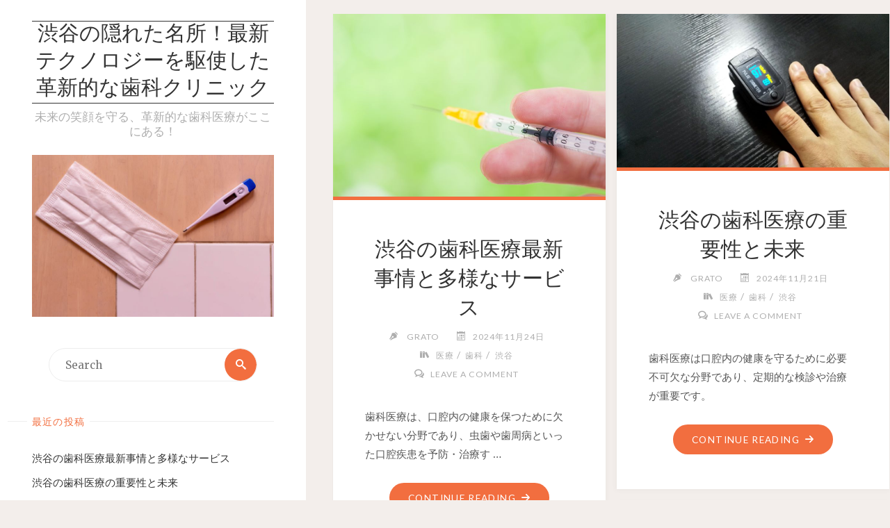

--- FILE ---
content_type: text/html; charset=UTF-8
request_url: https://amgasesoriajuridica.com/
body_size: 8531
content:
<!DOCTYPE html>
<html lang="ja">
<head>
<meta name="viewport" content="width=device-width, user-scalable=yes, initial-scale=1.0">
<meta http-equiv="X-UA-Compatible" content="IE=edge" /><meta charset="UTF-8">
<link rel="profile" href="http://gmpg.org/xfn/11">
<link rel="pingback" href="https://amgasesoriajuridica.com/xmlrpc.php">
<title>渋谷の隠れた名所！最新テクノロジーを駆使した革新的な歯科クリニック &#8211; 未来の笑顔を守る、革新的な歯科医療がここにある！</title>
<link rel='dns-prefetch' href='//s.w.org' />
<link rel="alternate" type="application/rss+xml" title="渋谷の隠れた名所！最新テクノロジーを駆使した革新的な歯科クリニック &raquo; フィード" href="https://amgasesoriajuridica.com/?feed=rss2" />
<link rel="alternate" type="application/rss+xml" title="渋谷の隠れた名所！最新テクノロジーを駆使した革新的な歯科クリニック &raquo; コメントフィード" href="https://amgasesoriajuridica.com/?feed=comments-rss2" />
		<script type="text/javascript">
			window._wpemojiSettings = {"baseUrl":"https:\/\/s.w.org\/images\/core\/emoji\/2.2.1\/72x72\/","ext":".png","svgUrl":"https:\/\/s.w.org\/images\/core\/emoji\/2.2.1\/svg\/","svgExt":".svg","source":{"concatemoji":"https:\/\/amgasesoriajuridica.com\/wp-includes\/js\/wp-emoji-release.min.js?ver=4.7.3"}};
			!function(a,b,c){function d(a){var b,c,d,e,f=String.fromCharCode;if(!k||!k.fillText)return!1;switch(k.clearRect(0,0,j.width,j.height),k.textBaseline="top",k.font="600 32px Arial",a){case"flag":return k.fillText(f(55356,56826,55356,56819),0,0),!(j.toDataURL().length<3e3)&&(k.clearRect(0,0,j.width,j.height),k.fillText(f(55356,57331,65039,8205,55356,57096),0,0),b=j.toDataURL(),k.clearRect(0,0,j.width,j.height),k.fillText(f(55356,57331,55356,57096),0,0),c=j.toDataURL(),b!==c);case"emoji4":return k.fillText(f(55357,56425,55356,57341,8205,55357,56507),0,0),d=j.toDataURL(),k.clearRect(0,0,j.width,j.height),k.fillText(f(55357,56425,55356,57341,55357,56507),0,0),e=j.toDataURL(),d!==e}return!1}function e(a){var c=b.createElement("script");c.src=a,c.defer=c.type="text/javascript",b.getElementsByTagName("head")[0].appendChild(c)}var f,g,h,i,j=b.createElement("canvas"),k=j.getContext&&j.getContext("2d");for(i=Array("flag","emoji4"),c.supports={everything:!0,everythingExceptFlag:!0},h=0;h<i.length;h++)c.supports[i[h]]=d(i[h]),c.supports.everything=c.supports.everything&&c.supports[i[h]],"flag"!==i[h]&&(c.supports.everythingExceptFlag=c.supports.everythingExceptFlag&&c.supports[i[h]]);c.supports.everythingExceptFlag=c.supports.everythingExceptFlag&&!c.supports.flag,c.DOMReady=!1,c.readyCallback=function(){c.DOMReady=!0},c.supports.everything||(g=function(){c.readyCallback()},b.addEventListener?(b.addEventListener("DOMContentLoaded",g,!1),a.addEventListener("load",g,!1)):(a.attachEvent("onload",g),b.attachEvent("onreadystatechange",function(){"complete"===b.readyState&&c.readyCallback()})),f=c.source||{},f.concatemoji?e(f.concatemoji):f.wpemoji&&f.twemoji&&(e(f.twemoji),e(f.wpemoji)))}(window,document,window._wpemojiSettings);
		</script>
		<style type="text/css">
img.wp-smiley,
img.emoji {
	display: inline !important;
	border: none !important;
	box-shadow: none !important;
	height: 1em !important;
	width: 1em !important;
	margin: 0 .07em !important;
	vertical-align: -0.1em !important;
	background: none !important;
	padding: 0 !important;
}
</style>
<link rel='stylesheet' id='verbosa-themefonts-css'  href='https://amgasesoriajuridica.com/wp-content/themes/verbosa/resources/fonts/fontfaces.css?ver=1.1.1' type='text/css' media='all' />
<link rel='stylesheet' id='verbosa-googlefonts-css'  href='//fonts.googleapis.com/css?family=Merriweather%7CJosefin+Sans%7CLato%7CMerriweather%3A400%7CJosefin+Sans%3A300%7CLato%3A300%7CLato%3A400%7CMerriweather%3A300&#038;ver=1.1.1' type='text/css' media='all' />
<link rel='stylesheet' id='verbosa-main-css'  href='https://amgasesoriajuridica.com/wp-content/themes/verbosa/style.css?ver=1.1.1' type='text/css' media='all' />
<style id='verbosa-main-inline-css' type='text/css'>
 #content, #colophon-inside { max-width: 1440px; } #sidebar { width: 440px; } #container.two-columns-left .main, #container.two-columns-right .main { width: calc(97% - 440px); } #container.two-columns-left #sidebar-back, #container.two-columns-right #sidebar-back { width: calc( 50% - 280px); min-width: 440px;} html { font-family: Merriweather; font-size: 16px; font-weight: 400; line-height: 1.8; } #site-title { font-family: Josefin Sans; font-size: 200%; font-weight: 300; } #site-description { font-family: Lato; font-size: 110%; font-weight: 300; } #access ul li a { font-family: Merriweather; font-size: 100%; font-weight: 400; } #mobile-menu ul li a { font-family: Merriweather; } .widget-title { font-family: Lato; font-size: 90%; font-weight: 400; } .widget-container { font-family: Merriweather; font-size: 100%; font-weight: 400; } .entry-title, #reply-title { font-family: Merriweather; color: #333; font-size: 200%; font-weight: 300;} h1 { font-size: 2.76em; } h2 { font-size: 2.4em; } h3 { font-size: 2.04em; } h4 { font-size: 1.68em; } h5 { font-size: 1.32em; } h6 { font-size: 0.96em; } h1, h2, h3, h4, h5, h6 { font-family: Merriweather; font-weight: 400; } body { color: #555; background-color: #F3EEEB; } #site-title a, #access li { color: #333; } #site-description { color: #AEAEAE; } #access a, #access .dropdown-toggle, #mobile-menu a, #mobile-menu .dropdown-toggle { color: #555; } #access a:hover, #mobile-menu a:hover { color: #F26E3F; } #access li a span:before { background-color: #cccccc; } #access li:hover > a:before { background-color: #F26E3F; } .dropdown-toggle:hover:after { border-color: #AEAEAE;} .searchform:before { background-color: #F26E3F; color: #fff;} #colophon .searchform:before { color: #fff; } article.hentry, .main > div:not(#content-masonry), .comment-header, .main > header, .main > nav#nav-below, .pagination span, .pagination a, #nav-old-below, .content-widget { background-color: #fff; } #sidebar-back, #sidebar, nav#mobile-menu { background-color: #fff; } .pagination a:hover, .pagination span:hover { border-color: #AEAEAE;} #breadcrumbs-container { background-color: #fff;} #colophon { background-color: #fff; } span.entry-format i { color: #AEAEAE; border-color: #AEAEAE;} span.entry-format i:hover { color: #F26E3F; } .entry-format > i:before { color: #AEAEAE;} .entry-content blockquote::before, .entry-content blockquote::after { color: rgba(85,85,85,0.1); } a { color: #333; } a:hover, .entry-meta span a:hover, .widget-title span, .comments-link a:hover { color: #F26E3F; } .entry-meta a { background-image: linear-gradient(to bottom, #F26E3F 0%, #F26E3F 100%);} .entry-title a { background-image: linear-gradient(to bottom, #333 0%, #333 100%);} #author-info #author-avatar img { border-color: #eeeeee; background-color: #fff ;} #footer a, .page-title strong { color: #333; } #footer a:hover { color: #F26E3F; } .socials a { border-color: #333;} .socials a:before { color: #333; } .socials a:after { background-color: #F26E3F; } #commentform { } #toTop .icon-back2top:before { color: #333; } #toTop:hover .icon-back2top:before { color: #F26E3F; } .page-link a:hover { background: #F26E3F; color: #F3EEEB; } .page-link > span > em { background-color: #eeeeee; } .verbosa-caption-one .main .wp-caption .wp-caption-text { border-color: #eeeeee; } .verbosa-caption-two .main .wp-caption .wp-caption-text { background-color: #f5f5f5; } .verbosa-image-one .entry-content img[class*="align"], .verbosa-image-one .entry-summary img[class*="align"], .verbosa-image-two .entry-content img[class*='align'], .verbosa-image-two .entry-summary img[class*='align'] { border-color: #eeeeee; } .verbosa-image-five .entry-content img[class*='align'], .verbosa-image-five .entry-summary img[class*='align'] { border-color: #F26E3F; } /* diffs */ #sidebar .searchform { border-color: #eeeeee; } #colophon .searchform { border-color: #eeeeee; } .main .searchform { border-color: #eeeeee; background-color: #fff;} .searchform .searchsubmit { color: #AEAEAE;} .socials a:after { color: #fff;} #breadcrumbs-nav .icon-angle-right::before, .entry-meta span, .entry-meta span a, .entry-utility span, .entry-meta time, .comment-meta a, .entry-meta .icon-metas:before, a.continue-reading-link { color: #AEAEAE; font-family: Lato; font-size: 90%; font-weight: 400; } a.continue-reading-link { background-color: #F26E3F; color: #fff; } a.continue-reading-link:hover { background-color: #333; } .comment-form > p:before { color: #AEAEAE; } .comment-form > p:hover:before { color: #F26E3F; } code, #nav-below .nav-previous a:before, #nav-below .nav-next a:before { background-color: #eeeeee; } #nav-below .nav-previous a:hover:before, #nav-below .nav-next a:hover:before { background-color: #dddddd; } #nav-below em { color: #AEAEAE;} #nav-below > div:before { border-color: #eeeeee; background-color: #fff;} #nav-below > div:hover:before { border-color: #dddddd; background-color: #dddddd;} pre, article #author-info, .comment-author, #nav-comments, .page-link, .commentlist .comment-body, .commentlist .pingback, .commentlist img.avatar { border-color: #eeeeee; } #sidebar .widget-title span { background-color: #fff; } #sidebar .widget-title:after { background-color: #eeeeee; } #site-copyright, #footer { border-color: #eeeeee; } #colophon .widget-title span { background-color: #fff; } #colophon .widget-title:after { background-color: #eeeeee; } select, input[type], textarea { color: #555; /*background-color: #f5f5f5;*/ } input[type="submit"], input[type="reset"] { background-color: #333; color: #fff; } input[type="submit"]:hover, input[type="reset"]:hover { background-color: #F26E3F; } select, input[type], textarea { border-color: #e9e9e9; } input[type]:hover, textarea:hover, input[type]:focus, textarea:focus { /*background-color: rgba(245,245,245,0.65);*/ border-color: #cdcdcd; } hr { background-color: #e9e9e9; } #toTop { background-color: rgba(250,250,250,0.8) } .main .entry-content, .main .entry-summary { text-align: Default; } .main p, .main ul, .main ol, .main dd, .main pre, .main hr { margin-bottom: 1.0em; } .main p { text-indent: 0.0em;} .main a.post-featured-image { background-position: center center; } .main .featured-bar { height: 5px; background-color: #F26E3F;} .main .featured-bar:before { background-color: #333;} .main { margin-top: 20px; } .verbosa-cropped-featured .main .post-thumbnail-container { height: 400px; } .verbosa-responsive-featured .main .post-thumbnail-container { max-height: 400px; height: auto; } article.hentry, #breadcrumbs-nav, .verbosa-magazine-one #content-masonry article.hentry, .verbosa-magazine-one .pad-container { padding-left: 12%; padding-right: 12%; } .verbosa-magazine-two #content-masonry article.hentry, .verbosa-magazine-two .pad-container, .with-masonry.verbosa-magazine-two #breadcrumbs-nav { padding-left: 5.71%; padding-right: 5.71%; } .verbosa-magazine-three #content-masonry article.hentry, .verbosa-magazine-three .pad-container, .with-masonry.verbosa-magazine-three #breadcrumbs-nav { padding-left: 3.87%; padding-right: 3.87%; } article.hentry .post-thumbnail-container { margin-left: -18%; margin-right: -18%; width: 136%; } #branding img.header-image { max-height: 250px; } .lp-staticslider .staticslider-caption-title, .seriousslider.seriousslider-theme .seriousslider-caption-title { font-family: Josefin Sans; /* font-weight: 300; */ } .lp-staticslider .staticslider-caption-text, .seriousslider.seriousslider-theme .seriousslider-caption-text { font-family: Lato; font-weight: 300; } a[class^="staticslider-button"] { font-family: Lato; font-size: 90%; font-weight: 400; } .lp-text-overlay, .lp-text { background-color: #fff; } .lp-staticslider .staticslider-caption, .seriousslider.seriousslider-theme .seriousslider-caption, .verbosa-landing-page .lp-text-inside, .verbosa-landing-page .lp-posts-inside, .verbosa-landing-page .lp-page-inside, .verbosa-landing-page .content-widget { max-width: 1440px; } .verbosa-landing-page .content-widget { margin: 0 auto; } a.staticslider-button-1 { color: #fff; border-color: #F26E3F; background-color: #F26E3F; } a.staticslider-button-1:hover { color: #F26E3F; } a.staticslider-button-2 { border-color: #fff; background-color: #fff; color: #555; } .staticslider-button-2:hover { color: #fff; background-color: transparent; } 
/* Verbosa Custom CSS */
</style>
<!--[if lt IE 9]>
<script type='text/javascript' src='https://amgasesoriajuridica.com/wp-content/themes/verbosa/resources/js/html5shiv.min.js?ver=1.1.1'></script>
<![endif]-->
<link rel='https://api.w.org/' href='https://amgasesoriajuridica.com/?rest_route=/' />
<link rel="EditURI" type="application/rsd+xml" title="RSD" href="https://amgasesoriajuridica.com/xmlrpc.php?rsd" />
<link rel="wlwmanifest" type="application/wlwmanifest+xml" href="https://amgasesoriajuridica.com/wp-includes/wlwmanifest.xml" /> 
<meta name="generator" content="WordPress 4.7.3" />
		<style type="text/css">.recentcomments a{display:inline !important;padding:0 !important;margin:0 !important;}</style>
		</head>

<body class="home blog verbosa-image-one verbosa-caption-two verbosa-responsive-featured verbosa-magazine-two verbosa-magazine-layout comhide-in-posts verbosa-comment-placeholder verbosa-elementshadow" itemscope itemtype="http://schema.org/WebPage">

<div id="content" class="cryout">
<div id="container" class="two-columns-left">
		<div id="sidebar">

		<header id="header"  itemscope itemtype="http://schema.org/WPHeader">
			<nav id="mobile-menu">
				<span id="nav-cancel"><i class="icon-cross"></i></span>
				<div id="mobile-nav"><ul>
<li class="current_page_item"><a href="https://amgasesoriajuridica.com/"><span>ホーム</span></a></li></ul></div>
			</nav>
			<div id="branding" role="banner">
			<div class="identity"><h1 itemprop="headline" id="site-title"><span> <a href="https://amgasesoriajuridica.com/"  rel="home">渋谷の隠れた名所！最新テクノロジーを駆使した革新的な歯科クリニック</a> </span></h1><span id="site-description"  itemprop="description" >未来の笑顔を守る、革新的な歯科医療がここにある！</span></div>							<img class="header-image" alt="渋谷の隠れた名所！最新テクノロジーを駆使した革新的な歯科クリニック" src="https://amgasesoriajuridica.com/wp-content/uploads/2024/06/3877387_m.jpg" />
				
<aside id="primary" class="widget-area sidey" role="complementary"  itemscope itemtype="http://schema.org/WPSideBar">
	
	<section id="search-2" class="widget-container widget_search">
<form role="search" method="get" class="searchform" action="https://amgasesoriajuridica.com/">
	<label>
		<span class="screen-reader-text">Search for:</span>
		<input type="search" class="s" placeholder="Search" value="" name="s" />
	</label>
	<button type="submit" class="searchsubmit"><span class="screen-reader-text">Search</span><i class="icon-search"></i></button>
</form>
</section>		<section id="recent-posts-2" class="widget-container widget_recent_entries">		<h3 class="widget-title"><span>最近の投稿</span></h3>		<ul>
					<li>
				<a href="https://amgasesoriajuridica.com/?p=139">渋谷の歯科医療最新事情と多様なサービス</a>
						</li>
					<li>
				<a href="https://amgasesoriajuridica.com/?p=136">渋谷の歯科医療の重要性と未来</a>
						</li>
					<li>
				<a href="https://amgasesoriajuridica.com/?p=133">渋谷の歯科医療と口腔健康の重要性</a>
						</li>
					<li>
				<a href="https://amgasesoriajuridica.com/?p=130">渋谷で受ける最新歯科医療サービス</a>
						</li>
					<li>
				<a href="https://amgasesoriajuridica.com/?p=127">渋谷の歯科医療多様性と重要性</a>
						</li>
				</ul>
		</section>		<section id="recent-comments-2" class="widget-container widget_recent_comments"><h3 class="widget-title"><span>最近のコメント</span></h3><ul id="recentcomments"></ul></section><section id="archives-2" class="widget-container widget_archive"><h3 class="widget-title"><span>アーカイブ</span></h3>		<ul>
			<li><a href='https://amgasesoriajuridica.com/?m=202411'>2024年11月</a></li>
	<li><a href='https://amgasesoriajuridica.com/?m=202410'>2024年10月</a></li>
	<li><a href='https://amgasesoriajuridica.com/?m=202409'>2024年9月</a></li>
	<li><a href='https://amgasesoriajuridica.com/?m=202408'>2024年8月</a></li>
	<li><a href='https://amgasesoriajuridica.com/?m=202407'>2024年7月</a></li>
	<li><a href='https://amgasesoriajuridica.com/?m=202406'>2024年6月</a></li>
		</ul>
		</section><section id="categories-2" class="widget-container widget_categories"><h3 class="widget-title"><span>カテゴリー</span></h3>		<ul>
	<li class="cat-item cat-item-2"><a href="https://amgasesoriajuridica.com/?cat=2" >医療</a>
</li>
	<li class="cat-item cat-item-4"><a href="https://amgasesoriajuridica.com/?cat=4" >歯医者</a>
</li>
	<li class="cat-item cat-item-6"><a href="https://amgasesoriajuridica.com/?cat=6" >歯科</a>
</li>
	<li class="cat-item cat-item-3"><a href="https://amgasesoriajuridica.com/?cat=3" >渋谷</a>
</li>
		</ul>
</section><section id="meta-2" class="widget-container widget_meta"><h3 class="widget-title"><span>メタ情報</span></h3>			<ul>
						<li><a href="https://amgasesoriajuridica.com/wp-login.php">ログイン</a></li>
			<li><a href="https://amgasesoriajuridica.com/?feed=rss2">投稿の <abbr title="Really Simple Syndication">RSS</abbr></a></li>
			<li><a href="https://amgasesoriajuridica.com/?feed=comments-rss2">コメントの <abbr title="Really Simple Syndication">RSS</abbr></a></li>
			<li><a href="https://ja.wordpress.org/" title="Powered by WordPress, state-of-the-art semantic personal publishing platform.">WordPress.org</a></li>			</ul>
			</section>
	</aside>

				<a id="nav-toggle"><span>&nbsp;</span></a>
				<nav id="access" role="navigation"  aria-label="Primary Menu"  itemscope itemtype="http://schema.org/SiteNavigationElement">
				<h3 class="widget-title menu-title"><span>Menu</span></h3>
						<div class="skip-link screen-reader-text">
		<a href="#main" title="Skip to content"> Skip to content </a>
	</div>
	<div id="prime_nav"><ul>
<li class="current_page_item"><a href="https://amgasesoriajuridica.com/"><span>ホーム</span></a></li></ul></div>
				</nav><!-- #access -->

			</div><!-- #branding -->
		</header><!-- #header -->

		
<aside id="secondary" class="widget-area sidey" role="complementary"  itemscope itemtype="http://schema.org/WPSideBar">

		
	</aside>
		
<aside id="tertiary" class="widget-area sidey" role="complementary"  itemscope itemtype="http://schema.org/WPSideBar">
	
	
	</aside>

			<footer id="footer" role="contentinfo"  itemscope itemtype="http://schema.org/WPFooter">
		<div id="footer-inside">
			<div id="site-copyright"></div><div id="poweredby">Powered by<a target="_blank" href="http://www.cryoutcreations.eu/wordpress-themes/verbosa" title="Verbosa Theme by Cryout Creations"> Verbosa</a> &amp; <a target="_blank" href="http://wordpress.org/" title="Semantic Personal Publishing Platform">  WordPress.</a></div>		</div> <!-- #footer-inside -->
	</footer><!-- #footer -->

		</div><!--sidebar-->
		<div id="sidebar-back"></div>
	<main id="main" role="main" class="main">
		
		
			<div id="content-masonry" class="content-masonry"  itemscope itemtype="http://schema.org/Blog">
				
<article id="post-139" class="post-139 post type-post status-publish format-standard has-post-thumbnail hentry category-2 category-6 category-3 tag-5" itemscope itemtype="http://schema.org/BlogPosting" itemprop="blogPost">
			<div class="post-thumbnail-container"  itemprop="image" itemscope itemtype="http://schema.org/ImageObject">
			<a href="https://amgasesoriajuridica.com/?p=139" title="渋谷の歯科医療最新事情と多様なサービス"
				 style="background-image: url(https://amgasesoriajuridica.com/wp-content/uploads/2024/10/1116500_m.jpg)"  class="post-featured-image" >
			</a>
			<a class="responsive-featured-image" href="https://amgasesoriajuridica.com/?p=139" title="渋谷の歯科医療最新事情と多様なサービス">
				<img class="post-featured-image" alt="渋谷の歯科医療最新事情と多様なサービス"  itemprop="url" src="https://amgasesoriajuridica.com/wp-content/uploads/2024/10/1116500_m.jpg" />
			</a>

			<meta itemprop="width" content="768">
			<meta itemprop="height" content="511">
		</div>
		<div class="featured-bar"></div>

	<header class="entry-header">
								<h2 class="entry-title" itemprop="headline">
											<a href="https://amgasesoriajuridica.com/?p=139"  itemprop="mainEntityOfPage" rel="bookmark">渋谷の歯科医療最新事情と多様なサービス</a></h2>
		<div class="entry-meta">
			<span class="author vcard" itemscope itemtype="http://schema.org/Person" itemprop="author">
				<i class="icon-pen icon-metas" title="Author"></i>
				<a class="url fn n" href="https://amgasesoriajuridica.com/?author=1" title="View all posts by Grato" itemprop="url">
					<em itemprop="name">Grato</em>
				</a>
			</span>
		<span class="onDate date" >
				<i class="icon-calendar icon-metas" title="Date"></i>
				<time class="published" datetime="2024-11-24T12:34:26+00:00"  itemprop="datePublished">
					2024年11月24日				</time>
				<time class="updated" datetime="2024-10-15T12:35:22+00:00"  itemprop="dateModified"></time>
		</span>
		<span class="bl_categ" >
					<i class="icon-books icon-metas" title="Categories"></i><a href="https://amgasesoriajuridica.com/?cat=2" rel="category">医療</a> / <a href="https://amgasesoriajuridica.com/?cat=6" rel="category">歯科</a> / <a href="https://amgasesoriajuridica.com/?cat=3" rel="category">渋谷</a></span><span class="comments-link"><i class="icon-bubbles4 icon-metas" title="Comments"></i><strong><a href="https://amgasesoriajuridica.com/?p=139#respond" itemprop="discussionURL">Leave a comment</a></strong></span>		</div><!-- .entry-meta -->

	</header><!-- .entry-header -->

	
			<div class="entry-summary"  itemprop="description">
				<p>歯科医療は、口腔内の健康を保つために欠かせない分野であり、虫歯や歯周病といった口腔疾患を予防・治療す &hellip;</p>
			</div><!-- .entry-summary -->
			<footer class="post-continue-container">
				<a class="continue-reading-link" href="https://amgasesoriajuridica.com/?p=139"><span>Continue reading</span><i class="icon-arrow-right2"></i></a>			</footer>

		
<link itemprop="mainEntityOfPage" href="https://amgasesoriajuridica.com/?page_id=139" /></article><!-- #post-139 -->


<article id="post-136" class="post-136 post type-post status-publish format-standard has-post-thumbnail hentry category-2 category-6 category-3 tag-5" itemscope itemtype="http://schema.org/BlogPosting" itemprop="blogPost">
			<div class="post-thumbnail-container"  itemprop="image" itemscope itemtype="http://schema.org/ImageObject">
			<a href="https://amgasesoriajuridica.com/?p=136" title="渋谷の歯科医療の重要性と未来"
				 style="background-image: url(https://amgasesoriajuridica.com/wp-content/uploads/2024/10/3478329_m.jpg)"  class="post-featured-image" >
			</a>
			<a class="responsive-featured-image" href="https://amgasesoriajuridica.com/?p=136" title="渋谷の歯科医療の重要性と未来">
				<img class="post-featured-image" alt="渋谷の歯科医療の重要性と未来"  itemprop="url" src="https://amgasesoriajuridica.com/wp-content/uploads/2024/10/3478329_m.jpg" />
			</a>

			<meta itemprop="width" content="960">
			<meta itemprop="height" content="540">
		</div>
		<div class="featured-bar"></div>

	<header class="entry-header">
								<h2 class="entry-title" itemprop="headline">
											<a href="https://amgasesoriajuridica.com/?p=136"  itemprop="mainEntityOfPage" rel="bookmark">渋谷の歯科医療の重要性と未来</a></h2>
		<div class="entry-meta">
			<span class="author vcard" itemscope itemtype="http://schema.org/Person" itemprop="author">
				<i class="icon-pen icon-metas" title="Author"></i>
				<a class="url fn n" href="https://amgasesoriajuridica.com/?author=1" title="View all posts by Grato" itemprop="url">
					<em itemprop="name">Grato</em>
				</a>
			</span>
		<span class="onDate date" >
				<i class="icon-calendar icon-metas" title="Date"></i>
				<time class="published" datetime="2024-11-21T12:33:19+00:00"  itemprop="datePublished">
					2024年11月21日				</time>
				<time class="updated" datetime="2024-10-15T12:34:17+00:00"  itemprop="dateModified"></time>
		</span>
		<span class="bl_categ" >
					<i class="icon-books icon-metas" title="Categories"></i><a href="https://amgasesoriajuridica.com/?cat=2" rel="category">医療</a> / <a href="https://amgasesoriajuridica.com/?cat=6" rel="category">歯科</a> / <a href="https://amgasesoriajuridica.com/?cat=3" rel="category">渋谷</a></span><span class="comments-link"><i class="icon-bubbles4 icon-metas" title="Comments"></i><strong><a href="https://amgasesoriajuridica.com/?p=136#respond" itemprop="discussionURL">Leave a comment</a></strong></span>		</div><!-- .entry-meta -->

	</header><!-- .entry-header -->

	
			<div class="entry-summary"  itemprop="description">
				<p>歯科医療は口腔内の健康を守るために必要不可欠な分野であり、定期的な検診や治療が重要です。</p>
			</div><!-- .entry-summary -->
			<footer class="post-continue-container">
				<a class="continue-reading-link" href="https://amgasesoriajuridica.com/?p=136"><span>Continue reading</span><i class="icon-arrow-right2"></i></a>			</footer>

		
<link itemprop="mainEntityOfPage" href="https://amgasesoriajuridica.com/?page_id=136" /></article><!-- #post-136 -->


<article id="post-133" class="post-133 post type-post status-publish format-standard has-post-thumbnail hentry category-2 category-6 category-3 tag-5" itemscope itemtype="http://schema.org/BlogPosting" itemprop="blogPost">
			<div class="post-thumbnail-container"  itemprop="image" itemscope itemtype="http://schema.org/ImageObject">
			<a href="https://amgasesoriajuridica.com/?p=133" title="渋谷の歯科医療と口腔健康の重要性"
				 style="background-image: url(https://amgasesoriajuridica.com/wp-content/uploads/2024/10/12822316575_6b7d5e0a36_k.jpg)"  class="post-featured-image" >
			</a>
			<a class="responsive-featured-image" href="https://amgasesoriajuridica.com/?p=133" title="渋谷の歯科医療と口腔健康の重要性">
				<img class="post-featured-image" alt="渋谷の歯科医療と口腔健康の重要性"  itemprop="url" src="https://amgasesoriajuridica.com/wp-content/uploads/2024/10/12822316575_6b7d5e0a36_k.jpg" />
			</a>

			<meta itemprop="width" content="640">
			<meta itemprop="height" content="480">
		</div>
		<div class="featured-bar"></div>

	<header class="entry-header">
								<h2 class="entry-title" itemprop="headline">
											<a href="https://amgasesoriajuridica.com/?p=133"  itemprop="mainEntityOfPage" rel="bookmark">渋谷の歯科医療と口腔健康の重要性</a></h2>
		<div class="entry-meta">
			<span class="author vcard" itemscope itemtype="http://schema.org/Person" itemprop="author">
				<i class="icon-pen icon-metas" title="Author"></i>
				<a class="url fn n" href="https://amgasesoriajuridica.com/?author=1" title="View all posts by Grato" itemprop="url">
					<em itemprop="name">Grato</em>
				</a>
			</span>
		<span class="onDate date" >
				<i class="icon-calendar icon-metas" title="Date"></i>
				<time class="published" datetime="2024-11-18T12:32:14+00:00"  itemprop="datePublished">
					2024年11月18日				</time>
				<time class="updated" datetime="2024-12-13T15:39:43+00:00"  itemprop="dateModified"></time>
		</span>
		<span class="bl_categ" >
					<i class="icon-books icon-metas" title="Categories"></i><a href="https://amgasesoriajuridica.com/?cat=2" rel="category">医療</a> / <a href="https://amgasesoriajuridica.com/?cat=6" rel="category">歯科</a> / <a href="https://amgasesoriajuridica.com/?cat=3" rel="category">渋谷</a></span><span class="comments-link"><i class="icon-bubbles4 icon-metas" title="Comments"></i><strong><a href="https://amgasesoriajuridica.com/?p=133#respond" itemprop="discussionURL">Leave a comment</a></strong></span>		</div><!-- .entry-meta -->

	</header><!-- .entry-header -->

	
			<div class="entry-summary"  itemprop="description">
				<p>歯科は、口腔内の健康を維持し、歯や歯周組織の疾患を予防・治療する専門的な医療分野である。</p>
			</div><!-- .entry-summary -->
			<footer class="post-continue-container">
				<a class="continue-reading-link" href="https://amgasesoriajuridica.com/?p=133"><span>Continue reading</span><i class="icon-arrow-right2"></i></a>			</footer>

		
<link itemprop="mainEntityOfPage" href="https://amgasesoriajuridica.com/?page_id=133" /></article><!-- #post-133 -->


<article id="post-130" class="post-130 post type-post status-publish format-standard has-post-thumbnail hentry category-2 category-6 category-3 tag-5" itemscope itemtype="http://schema.org/BlogPosting" itemprop="blogPost">
			<div class="post-thumbnail-container"  itemprop="image" itemscope itemtype="http://schema.org/ImageObject">
			<a href="https://amgasesoriajuridica.com/?p=130" title="渋谷で受ける最新歯科医療サービス"
				 style="background-image: url(https://amgasesoriajuridica.com/wp-content/uploads/2024/10/22249856_m-1440x1440.jpg)"  class="post-featured-image" >
			</a>
			<a class="responsive-featured-image" href="https://amgasesoriajuridica.com/?p=130" title="渋谷で受ける最新歯科医療サービス">
				<img class="post-featured-image" alt="渋谷で受ける最新歯科医療サービス"  itemprop="url" src="https://amgasesoriajuridica.com/wp-content/uploads/2024/10/22249856_m-1440x1440.jpg" />
			</a>

			<meta itemprop="width" content="1440">
			<meta itemprop="height" content="1440">
		</div>
		<div class="featured-bar"></div>

	<header class="entry-header">
								<h2 class="entry-title" itemprop="headline">
											<a href="https://amgasesoriajuridica.com/?p=130"  itemprop="mainEntityOfPage" rel="bookmark">渋谷で受ける最新歯科医療サービス</a></h2>
		<div class="entry-meta">
			<span class="author vcard" itemscope itemtype="http://schema.org/Person" itemprop="author">
				<i class="icon-pen icon-metas" title="Author"></i>
				<a class="url fn n" href="https://amgasesoriajuridica.com/?author=1" title="View all posts by Grato" itemprop="url">
					<em itemprop="name">Grato</em>
				</a>
			</span>
		<span class="onDate date" >
				<i class="icon-calendar icon-metas" title="Date"></i>
				<time class="published" datetime="2024-11-15T12:31:07+00:00"  itemprop="datePublished">
					2024年11月15日				</time>
				<time class="updated" datetime="2024-10-15T12:32:05+00:00"  itemprop="dateModified"></time>
		</span>
		<span class="bl_categ" >
					<i class="icon-books icon-metas" title="Categories"></i><a href="https://amgasesoriajuridica.com/?cat=2" rel="category">医療</a> / <a href="https://amgasesoriajuridica.com/?cat=6" rel="category">歯科</a> / <a href="https://amgasesoriajuridica.com/?cat=3" rel="category">渋谷</a></span><span class="comments-link"><i class="icon-bubbles4 icon-metas" title="Comments"></i><strong><a href="https://amgasesoriajuridica.com/?p=130#respond" itemprop="discussionURL">Leave a comment</a></strong></span>		</div><!-- .entry-meta -->

	</header><!-- .entry-header -->

	
			<div class="entry-summary"  itemprop="description">
				<p>歯は人の健康や生活の質に大きな影響を与える重要な器官である。</p>
			</div><!-- .entry-summary -->
			<footer class="post-continue-container">
				<a class="continue-reading-link" href="https://amgasesoriajuridica.com/?p=130"><span>Continue reading</span><i class="icon-arrow-right2"></i></a>			</footer>

		
<link itemprop="mainEntityOfPage" href="https://amgasesoriajuridica.com/?page_id=130" /></article><!-- #post-130 -->


<article id="post-127" class="post-127 post type-post status-publish format-standard has-post-thumbnail hentry category-2 category-6 category-3 tag-5" itemscope itemtype="http://schema.org/BlogPosting" itemprop="blogPost">
			<div class="post-thumbnail-container"  itemprop="image" itemscope itemtype="http://schema.org/ImageObject">
			<a href="https://amgasesoriajuridica.com/?p=127" title="渋谷の歯科医療多様性と重要性"
				 style="background-image: url(https://amgasesoriajuridica.com/wp-content/uploads/2024/10/5119052_m.jpg)"  class="post-featured-image" >
			</a>
			<a class="responsive-featured-image" href="https://amgasesoriajuridica.com/?p=127" title="渋谷の歯科医療多様性と重要性">
				<img class="post-featured-image" alt="渋谷の歯科医療多様性と重要性"  itemprop="url" src="https://amgasesoriajuridica.com/wp-content/uploads/2024/10/5119052_m.jpg" />
			</a>

			<meta itemprop="width" content="768">
			<meta itemprop="height" content="577">
		</div>
		<div class="featured-bar"></div>

	<header class="entry-header">
								<h2 class="entry-title" itemprop="headline">
											<a href="https://amgasesoriajuridica.com/?p=127"  itemprop="mainEntityOfPage" rel="bookmark">渋谷の歯科医療多様性と重要性</a></h2>
		<div class="entry-meta">
			<span class="author vcard" itemscope itemtype="http://schema.org/Person" itemprop="author">
				<i class="icon-pen icon-metas" title="Author"></i>
				<a class="url fn n" href="https://amgasesoriajuridica.com/?author=1" title="View all posts by Grato" itemprop="url">
					<em itemprop="name">Grato</em>
				</a>
			</span>
		<span class="onDate date" >
				<i class="icon-calendar icon-metas" title="Date"></i>
				<time class="published" datetime="2024-11-12T12:30:01+00:00"  itemprop="datePublished">
					2024年11月12日				</time>
				<time class="updated" datetime="2024-11-15T12:05:17+00:00"  itemprop="dateModified"></time>
		</span>
		<span class="bl_categ" >
					<i class="icon-books icon-metas" title="Categories"></i><a href="https://amgasesoriajuridica.com/?cat=2" rel="category">医療</a> / <a href="https://amgasesoriajuridica.com/?cat=6" rel="category">歯科</a> / <a href="https://amgasesoriajuridica.com/?cat=3" rel="category">渋谷</a></span><span class="comments-link"><i class="icon-bubbles4 icon-metas" title="Comments"></i><strong><a href="https://amgasesoriajuridica.com/?p=127#respond" itemprop="discussionURL">Leave a comment</a></strong></span>		</div><!-- .entry-meta -->

	</header><!-- .entry-header -->

	
			<div class="entry-summary"  itemprop="description">
				<p>歯科は、私たちの健康にとって欠かせない重要な分野であり、口腔内の疾病や状態の診断、治療、予防を専門的 &hellip;</p>
			</div><!-- .entry-summary -->
			<footer class="post-continue-container">
				<a class="continue-reading-link" href="https://amgasesoriajuridica.com/?p=127"><span>Continue reading</span><i class="icon-arrow-right2"></i></a>			</footer>

		
<link itemprop="mainEntityOfPage" href="https://amgasesoriajuridica.com/?page_id=127" /></article><!-- #post-127 -->


<article id="post-124" class="post-124 post type-post status-publish format-standard has-post-thumbnail hentry category-2 category-6 category-3 tag-5" itemscope itemtype="http://schema.org/BlogPosting" itemprop="blogPost">
			<div class="post-thumbnail-container"  itemprop="image" itemscope itemtype="http://schema.org/ImageObject">
			<a href="https://amgasesoriajuridica.com/?p=124" title="渋谷の歯科医療進化と多様性"
				 style="background-image: url(https://amgasesoriajuridica.com/wp-content/uploads/2024/10/68902_m.jpg)"  class="post-featured-image" >
			</a>
			<a class="responsive-featured-image" href="https://amgasesoriajuridica.com/?p=124" title="渋谷の歯科医療進化と多様性">
				<img class="post-featured-image" alt="渋谷の歯科医療進化と多様性"  itemprop="url" src="https://amgasesoriajuridica.com/wp-content/uploads/2024/10/68902_m.jpg" />
			</a>

			<meta itemprop="width" content="768">
			<meta itemprop="height" content="508">
		</div>
		<div class="featured-bar"></div>

	<header class="entry-header">
								<h2 class="entry-title" itemprop="headline">
											<a href="https://amgasesoriajuridica.com/?p=124"  itemprop="mainEntityOfPage" rel="bookmark">渋谷の歯科医療進化と多様性</a></h2>
		<div class="entry-meta">
			<span class="author vcard" itemscope itemtype="http://schema.org/Person" itemprop="author">
				<i class="icon-pen icon-metas" title="Author"></i>
				<a class="url fn n" href="https://amgasesoriajuridica.com/?author=1" title="View all posts by Grato" itemprop="url">
					<em itemprop="name">Grato</em>
				</a>
			</span>
		<span class="onDate date" >
				<i class="icon-calendar icon-metas" title="Date"></i>
				<time class="published" datetime="2024-11-09T12:28:56+00:00"  itemprop="datePublished">
					2024年11月9日				</time>
				<time class="updated" datetime="2025-01-16T19:04:55+00:00"  itemprop="dateModified"></time>
		</span>
		<span class="bl_categ" >
					<i class="icon-books icon-metas" title="Categories"></i><a href="https://amgasesoriajuridica.com/?cat=2" rel="category">医療</a> / <a href="https://amgasesoriajuridica.com/?cat=6" rel="category">歯科</a> / <a href="https://amgasesoriajuridica.com/?cat=3" rel="category">渋谷</a></span><span class="comments-link"><i class="icon-bubbles4 icon-metas" title="Comments"></i><strong><a href="https://amgasesoriajuridica.com/?p=124#respond" itemprop="discussionURL">Leave a comment</a></strong></span>		</div><!-- .entry-meta -->

	</header><!-- .entry-header -->

	
			<div class="entry-summary"  itemprop="description">
				<p>渋谷においては、歯科医療が非常に充実してきている。</p>
			</div><!-- .entry-summary -->
			<footer class="post-continue-container">
				<a class="continue-reading-link" href="https://amgasesoriajuridica.com/?p=124"><span>Continue reading</span><i class="icon-arrow-right2"></i></a>			</footer>

		
<link itemprop="mainEntityOfPage" href="https://amgasesoriajuridica.com/?page_id=124" /></article><!-- #post-124 -->


<article id="post-121" class="post-121 post type-post status-publish format-standard has-post-thumbnail hentry category-2 category-6 category-3 tag-5" itemscope itemtype="http://schema.org/BlogPosting" itemprop="blogPost">
			<div class="post-thumbnail-container"  itemprop="image" itemscope itemtype="http://schema.org/ImageObject">
			<a href="https://amgasesoriajuridica.com/?p=121" title="渋谷の歯科医療の進化と未来"
				 style="background-image: url(https://amgasesoriajuridica.com/wp-content/uploads/2024/10/1260576_m.jpg)"  class="post-featured-image" >
			</a>
			<a class="responsive-featured-image" href="https://amgasesoriajuridica.com/?p=121" title="渋谷の歯科医療の進化と未来">
				<img class="post-featured-image" alt="渋谷の歯科医療の進化と未来"  itemprop="url" src="https://amgasesoriajuridica.com/wp-content/uploads/2024/10/1260576_m.jpg" />
			</a>

			<meta itemprop="width" content="768">
			<meta itemprop="height" content="512">
		</div>
		<div class="featured-bar"></div>

	<header class="entry-header">
								<h2 class="entry-title" itemprop="headline">
											<a href="https://amgasesoriajuridica.com/?p=121"  itemprop="mainEntityOfPage" rel="bookmark">渋谷の歯科医療の進化と未来</a></h2>
		<div class="entry-meta">
			<span class="author vcard" itemscope itemtype="http://schema.org/Person" itemprop="author">
				<i class="icon-pen icon-metas" title="Author"></i>
				<a class="url fn n" href="https://amgasesoriajuridica.com/?author=1" title="View all posts by Grato" itemprop="url">
					<em itemprop="name">Grato</em>
				</a>
			</span>
		<span class="onDate date" >
				<i class="icon-calendar icon-metas" title="Date"></i>
				<time class="published" datetime="2024-11-06T12:27:51+00:00"  itemprop="datePublished">
					2024年11月6日				</time>
				<time class="updated" datetime="2024-10-15T12:28:47+00:00"  itemprop="dateModified"></time>
		</span>
		<span class="bl_categ" >
					<i class="icon-books icon-metas" title="Categories"></i><a href="https://amgasesoriajuridica.com/?cat=2" rel="category">医療</a> / <a href="https://amgasesoriajuridica.com/?cat=6" rel="category">歯科</a> / <a href="https://amgasesoriajuridica.com/?cat=3" rel="category">渋谷</a></span><span class="comments-link"><i class="icon-bubbles4 icon-metas" title="Comments"></i><strong><a href="https://amgasesoriajuridica.com/?p=121#respond" itemprop="discussionURL">Leave a comment</a></strong></span>		</div><!-- .entry-meta -->

	</header><!-- .entry-header -->

	
			<div class="entry-summary"  itemprop="description">
				<p>歯科は、人々の健康において重要な役割を果たす医療分野である。</p>
			</div><!-- .entry-summary -->
			<footer class="post-continue-container">
				<a class="continue-reading-link" href="https://amgasesoriajuridica.com/?p=121"><span>Continue reading</span><i class="icon-arrow-right2"></i></a>			</footer>

		
<link itemprop="mainEntityOfPage" href="https://amgasesoriajuridica.com/?page_id=121" /></article><!-- #post-121 -->


<article id="post-118" class="post-118 post type-post status-publish format-standard has-post-thumbnail hentry category-2 category-6 category-3 tag-5" itemscope itemtype="http://schema.org/BlogPosting" itemprop="blogPost">
			<div class="post-thumbnail-container"  itemprop="image" itemscope itemtype="http://schema.org/ImageObject">
			<a href="https://amgasesoriajuridica.com/?p=118" title="渋谷の歯科医療の進化とサービス紹介"
				 style="background-image: url(https://amgasesoriajuridica.com/wp-content/uploads/2024/10/2098256_m.jpg)"  class="post-featured-image" >
			</a>
			<a class="responsive-featured-image" href="https://amgasesoriajuridica.com/?p=118" title="渋谷の歯科医療の進化とサービス紹介">
				<img class="post-featured-image" alt="渋谷の歯科医療の進化とサービス紹介"  itemprop="url" src="https://amgasesoriajuridica.com/wp-content/uploads/2024/10/2098256_m.jpg" />
			</a>

			<meta itemprop="width" content="768">
			<meta itemprop="height" content="512">
		</div>
		<div class="featured-bar"></div>

	<header class="entry-header">
								<h2 class="entry-title" itemprop="headline">
											<a href="https://amgasesoriajuridica.com/?p=118"  itemprop="mainEntityOfPage" rel="bookmark">渋谷の歯科医療の進化とサービス紹介</a></h2>
		<div class="entry-meta">
			<span class="author vcard" itemscope itemtype="http://schema.org/Person" itemprop="author">
				<i class="icon-pen icon-metas" title="Author"></i>
				<a class="url fn n" href="https://amgasesoriajuridica.com/?author=1" title="View all posts by Grato" itemprop="url">
					<em itemprop="name">Grato</em>
				</a>
			</span>
		<span class="onDate date" >
				<i class="icon-calendar icon-metas" title="Date"></i>
				<time class="published" datetime="2024-11-03T12:26:33+00:00"  itemprop="datePublished">
					2024年11月3日				</time>
				<time class="updated" datetime="2024-10-15T12:27:38+00:00"  itemprop="dateModified"></time>
		</span>
		<span class="bl_categ" >
					<i class="icon-books icon-metas" title="Categories"></i><a href="https://amgasesoriajuridica.com/?cat=2" rel="category">医療</a> / <a href="https://amgasesoriajuridica.com/?cat=6" rel="category">歯科</a> / <a href="https://amgasesoriajuridica.com/?cat=3" rel="category">渋谷</a></span><span class="comments-link"><i class="icon-bubbles4 icon-metas" title="Comments"></i><strong><a href="https://amgasesoriajuridica.com/?p=118#respond" itemprop="discussionURL">Leave a comment</a></strong></span>		</div><!-- .entry-meta -->

	</header><!-- .entry-header -->

	
			<div class="entry-summary"  itemprop="description">
				<p>歯科医療は、口腔内の健康を維持するために欠かせない分野です。</p>
			</div><!-- .entry-summary -->
			<footer class="post-continue-container">
				<a class="continue-reading-link" href="https://amgasesoriajuridica.com/?p=118"><span>Continue reading</span><i class="icon-arrow-right2"></i></a>			</footer>

		
<link itemprop="mainEntityOfPage" href="https://amgasesoriajuridica.com/?page_id=118" /></article><!-- #post-118 -->


<article id="post-114" class="post-114 post type-post status-publish format-standard has-post-thumbnail hentry category-2 category-6 category-3 tag-5" itemscope itemtype="http://schema.org/BlogPosting" itemprop="blogPost">
			<div class="post-thumbnail-container"  itemprop="image" itemscope itemtype="http://schema.org/ImageObject">
			<a href="https://amgasesoriajuridica.com/?p=114" title="渋谷の歯科医療と患者のニーズ"
				 style="background-image: url(https://amgasesoriajuridica.com/wp-content/uploads/2024/09/7529_m.jpg)"  class="post-featured-image" >
			</a>
			<a class="responsive-featured-image" href="https://amgasesoriajuridica.com/?p=114" title="渋谷の歯科医療と患者のニーズ">
				<img class="post-featured-image" alt="渋谷の歯科医療と患者のニーズ"  itemprop="url" src="https://amgasesoriajuridica.com/wp-content/uploads/2024/09/7529_m.jpg" />
			</a>

			<meta itemprop="width" content="768">
			<meta itemprop="height" content="512">
		</div>
		<div class="featured-bar"></div>

	<header class="entry-header">
								<h2 class="entry-title" itemprop="headline">
											<a href="https://amgasesoriajuridica.com/?p=114"  itemprop="mainEntityOfPage" rel="bookmark">渋谷の歯科医療と患者のニーズ</a></h2>
		<div class="entry-meta">
			<span class="author vcard" itemscope itemtype="http://schema.org/Person" itemprop="author">
				<i class="icon-pen icon-metas" title="Author"></i>
				<a class="url fn n" href="https://amgasesoriajuridica.com/?author=1" title="View all posts by Grato" itemprop="url">
					<em itemprop="name">Grato</em>
				</a>
			</span>
		<span class="onDate date" >
				<i class="icon-calendar icon-metas" title="Date"></i>
				<time class="published" datetime="2024-10-24T03:43:50+00:00"  itemprop="datePublished">
					2024年10月24日				</time>
				<time class="updated" datetime="2024-09-28T03:44:50+00:00"  itemprop="dateModified"></time>
		</span>
		<span class="bl_categ" >
					<i class="icon-books icon-metas" title="Categories"></i><a href="https://amgasesoriajuridica.com/?cat=2" rel="category">医療</a> / <a href="https://amgasesoriajuridica.com/?cat=6" rel="category">歯科</a> / <a href="https://amgasesoriajuridica.com/?cat=3" rel="category">渋谷</a></span><span class="comments-link"><i class="icon-bubbles4 icon-metas" title="Comments"></i><strong><a href="https://amgasesoriajuridica.com/?p=114#respond" itemprop="discussionURL">Leave a comment</a></strong></span>		</div><!-- .entry-meta -->

	</header><!-- .entry-header -->

	
			<div class="entry-summary"  itemprop="description">
				<p>渋谷は多くの人が集まり、活気あふれるエリアとして知られる。</p>
			</div><!-- .entry-summary -->
			<footer class="post-continue-container">
				<a class="continue-reading-link" href="https://amgasesoriajuridica.com/?p=114"><span>Continue reading</span><i class="icon-arrow-right2"></i></a>			</footer>

		
<link itemprop="mainEntityOfPage" href="https://amgasesoriajuridica.com/?page_id=114" /></article><!-- #post-114 -->


<article id="post-111" class="post-111 post type-post status-publish format-standard has-post-thumbnail hentry category-2 category-6 category-3 tag-5" itemscope itemtype="http://schema.org/BlogPosting" itemprop="blogPost">
			<div class="post-thumbnail-container"  itemprop="image" itemscope itemtype="http://schema.org/ImageObject">
			<a href="https://amgasesoriajuridica.com/?p=111" title="渋谷における歯科医療の進化と重要性"
				 style="background-image: url(https://amgasesoriajuridica.com/wp-content/uploads/2024/09/3222701_m.jpg)"  class="post-featured-image" >
			</a>
			<a class="responsive-featured-image" href="https://amgasesoriajuridica.com/?p=111" title="渋谷における歯科医療の進化と重要性">
				<img class="post-featured-image" alt="渋谷における歯科医療の進化と重要性"  itemprop="url" src="https://amgasesoriajuridica.com/wp-content/uploads/2024/09/3222701_m.jpg" />
			</a>

			<meta itemprop="width" content="768">
			<meta itemprop="height" content="512">
		</div>
		<div class="featured-bar"></div>

	<header class="entry-header">
								<h2 class="entry-title" itemprop="headline">
											<a href="https://amgasesoriajuridica.com/?p=111"  itemprop="mainEntityOfPage" rel="bookmark">渋谷における歯科医療の進化と重要性</a></h2>
		<div class="entry-meta">
			<span class="author vcard" itemscope itemtype="http://schema.org/Person" itemprop="author">
				<i class="icon-pen icon-metas" title="Author"></i>
				<a class="url fn n" href="https://amgasesoriajuridica.com/?author=1" title="View all posts by Grato" itemprop="url">
					<em itemprop="name">Grato</em>
				</a>
			</span>
		<span class="onDate date" >
				<i class="icon-calendar icon-metas" title="Date"></i>
				<time class="published" datetime="2024-10-21T03:42:22+00:00"  itemprop="datePublished">
					2024年10月21日				</time>
				<time class="updated" datetime="2024-09-28T03:43:41+00:00"  itemprop="dateModified"></time>
		</span>
		<span class="bl_categ" >
					<i class="icon-books icon-metas" title="Categories"></i><a href="https://amgasesoriajuridica.com/?cat=2" rel="category">医療</a> / <a href="https://amgasesoriajuridica.com/?cat=6" rel="category">歯科</a> / <a href="https://amgasesoriajuridica.com/?cat=3" rel="category">渋谷</a></span><span class="comments-link"><i class="icon-bubbles4 icon-metas" title="Comments"></i><strong><a href="https://amgasesoriajuridica.com/?p=111#respond" itemprop="discussionURL">Leave a comment</a></strong></span>		</div><!-- .entry-meta -->

	</header><!-- .entry-header -->

	
			<div class="entry-summary"  itemprop="description">
				<p>渋谷の都市生活は多様な文化とライフスタイルが交差する場所であり、その中で医療サービスも重要な役割を果 &hellip;</p>
			</div><!-- .entry-summary -->
			<footer class="post-continue-container">
				<a class="continue-reading-link" href="https://amgasesoriajuridica.com/?p=111"><span>Continue reading</span><i class="icon-arrow-right2"></i></a>			</footer>

		
<link itemprop="mainEntityOfPage" href="https://amgasesoriajuridica.com/?page_id=111" /></article><!-- #post-111 -->

			</div> <!-- content-masonry -->
			
	<nav class="navigation pagination" role="navigation">
		<h2 class="screen-reader-text">投稿ナビゲーション</h2>
		<div class="nav-links"><span class='page-numbers current'>1</span>
<a class='page-numbers' href='https://amgasesoriajuridica.com/?paged=2'>2</a>
<a class='page-numbers' href='https://amgasesoriajuridica.com/?paged=3'>3</a>
<span class="page-numbers dots">&hellip;</span>
<a class='page-numbers' href='https://amgasesoriajuridica.com/?paged=5'>5</a>
<a class="next page-numbers" href="https://amgasesoriajuridica.com/?paged=2"><i class="icon-arrow-right2"></i></a></div>
	</nav>
		
			</main><!-- #main -->

</div><!-- #container -->

		<div style="clear:both;"></div>

	</div><!-- #content -->

	<aside id="colophon" role="complementary" class="footer-three  cryout" itemscope itemtype="http://schema.org/WPSideBar">
		<div id="colophon-inside">
					</div>
	</aside><!-- #colophon -->

<div id="toTop"><i class="icon-back2top"></i> </div><script type='text/javascript' src='https://amgasesoriajuridica.com/wp-includes/js/wp-embed.min.js?ver=4.7.3'></script>
<script type='text/javascript' src='https://amgasesoriajuridica.com/wp-includes/js/jquery/jquery.js?ver=1.12.4'></script>
<script type='text/javascript' src='https://amgasesoriajuridica.com/wp-includes/js/jquery/jquery-migrate.min.js?ver=1.4.1'></script>
<script type='text/javascript'>
/* <![CDATA[ */
var verbosa_settings = {"masonry":"1","rtl":"","magazine":"2","fitvids":"1","is_mobile":""};
/* ]]> */
</script>
<script type='text/javascript' src='https://amgasesoriajuridica.com/wp-content/themes/verbosa/resources/js/frontend.js?ver=1.1.1'></script>
<script type='text/javascript' src='https://amgasesoriajuridica.com/wp-includes/js/imagesloaded.min.js?ver=3.2.0'></script>
<script type='text/javascript' src='https://amgasesoriajuridica.com/wp-includes/js/masonry.min.js?ver=3.3.2'></script>
<script type='text/javascript' src='https://amgasesoriajuridica.com/wp-includes/js/jquery/jquery.masonry.min.js?ver=3.1.2b'></script>
</body>
</html>
